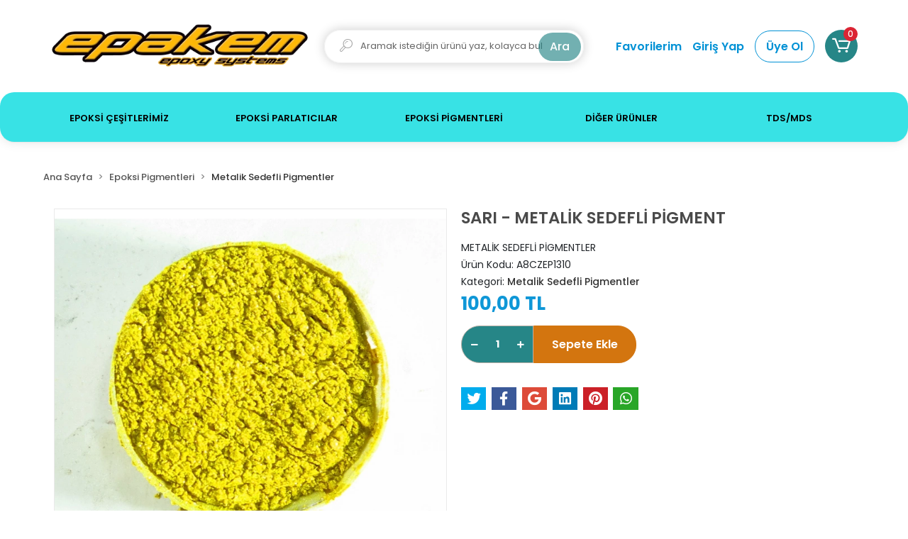

--- FILE ---
content_type: text/html; charset=UTF-8
request_url: https://www.seffafepoksi.com/sari-metalik-sedefli-pigment
body_size: 12598
content:
<!DOCTYPE html><html lang="tr"><head><meta http-equiv="X-UA-Compatible" content="IE=edge" /><meta http-equiv="Content-Type" content="text/html; charset=utf-8"/><meta name='viewport' content='width=device-width, user-scalable=yes'><link rel="preconnect" href="https://percdn.com/"/><link rel="dns-prefetch" href="https://percdn.com/"/><link rel="stylesheet" type="text/css" href="https://www.seffafepoksi.com/template/smart/default/assets/plugins/bootstrap.soft.min.css?v=1661412851" /><link rel="stylesheet" type="text/css" href="https://www.seffafepoksi.com/template/smart/default/assets/style.min.css?v=1769123250" /><title>SARI - METALİK SEDEFLİ PİGMENT</title><meta name="description" content="" /><link href="https://www.seffafepoksi.com/sari-metalik-sedefli-pigment" rel="canonical" /><meta property="og:title" content="SARI - METALİK SEDEFLİ PİGMENT" /><meta property="og:site_name" content="seffafepoksi.com" /><meta property="og:type" content="product" /><meta property="og:url" content="https://www.seffafepoksi.com/sari-metalik-sedefli-pigment" /><meta property="og:keywords" content="" /><meta property="og:description" content="" /><meta property="og:image" content="https://percdn.com/f/925141/cG96YWFtNG0vcUp3ZUdGckg4OG5icmdQYmNFPQ/p/sari-metalik-sedefli-pigment-28876140-sw1200sh1141.png" /><meta property="og:image:width" content="700" /><meta property="og:image:height" content="700" /><link rel="preconnect" href="https://fonts.googleapis.com"><link rel="preconnect" href="https://fonts.gstatic.com" crossorigin><style type="text/css">
        body {
            font-family: 'Poppins', sans-serif;
        }
        :root{
            --body-bg:#ffffff;
            --menu-bg-color: #38e2e5;
            --menu-color: #000000;
            --menu-color-hover: #0091d5;
            --main-color: #0091d5;
            --main-color2: #268687;
            --header-top-color: #000000;
            --header-top-color-hover: #2a73b7;
            --add-cart-list: #ffffff;
            --add-cart-list-hover: #ffffff;
            --add-cart-list-bg: #0091d5;
            --add-cart-list-bg-hover: #2a73b7;
            --buy-now: #fafafa;
            --buy-now-bg: #949494;
            --buy-now-hover: #ffffff;
            --buy-now-bg-hover: #747272;
            --add-cart-detail:#ffffff;
            --add-cart-detail-bg:#d3750f;
            --add-cart-detail-hover:#ffffff;
            --add-cart-detail-bg-hover:#d3750f;
            --complete-payment:#ffffff;
            --complete-payment-bg:#4dc761;
            --complete-payment-hover:#ffffff;
            --complete-payment-bg-hover:#3aa14b;
            --transition-time: .4s ease-out;
        };
        
    </style><div class="op-black-2"></div><link rel="stylesheet" type="text/css" href="https://www.seffafepoksi.com/theme/___hurkus/assets/style.css?v=1735820336" /><style type="text/css">
                            @media(min-width:1240px){
                .container,
                .container-sm,
                .container-md,
                .container-lg,
                .container-xl {
                    max-width: 1200px !important;
                    width: 97%;
                }
            }
            </style><script type="application/ld+json">{"@context":"https:\/\/schema.org","@type":"Website","url":"https:\/\/www.seffafepoksi.com","name":"ŞEFFAF EPOKSİ","potentialAction":{"@type":"SearchAction","target":"https:\/\/www.seffafepoksi.com\/arama?k={search_term_string}","query-input":"required name=search_term_string"}}</script><script type="application/ld+json">{"@context":"https:\/\/schema.org","@type":"Store","name":"ŞEFFAF EPOKSİ","url":"https:\/\/www.seffafepoksi.com","logo":"https:\/\/percdn.com\/f\/925141\/cG96WmFtNG0vcUp3ZUdFOVU1NG5hQT09\/l\/logo-89359548-sw483sh92.webp","image":"https:\/\/percdn.com\/f\/925141\/cG96WmFtNG0vcUp3ZUdFOVU1NG5hQT09\/l\/logo-89359548-sw483sh92.webp","address":""}</script><script type="application/ld+json">{"@context":"https:\/\/schema.org\/","@type":"Product","name":"SARI - METALİK SEDEFLİ PİGMENT","image":["https:\/\/percdn.com\/f\/925141\/cG96WmFtNG0vcUp3ZUdGckg4OG5icmdQYmNFPQ\/p\/sari-metalik-sedefli-pigment-28876140-sw1200sh1141.webp"],"description":"","productId":"128","mpn":"A8CZEP1310","gtin":"","sku":"A8CZEP1310","brand":{"@type":"Brand","name":""},"offers":{"@type":"Offer","priceCurrency":"try","price":"100.00","itemCondition":"https:\/\/schema.org\/NewCondition","availability":"https:\/\/schema.org\/InStock","priceValidUntil":"","seller":{"@type":"Organization","name":"ŞEFFAF EPOKSİ"},"url":"https:\/\/www.seffafepoksi.com\/sari-metalik-sedefli-pigment"}}</script></head><body class="product-body "><section class="pattern-group pattern-group-t-0 pattern-group-p-product "><div class="no-container"><div class="pattern-group-body"><div class="p-g-b-c-wrapper"><div class="p-g-b-c-inner"><div class="p-g-mod p-g-mod-t-28 p-g-mod-header  p-g-mod-trans   "><div class="p-g-mod-body  p-g-mod-body-p-0  "><header class="desktop"><section class="h-center"><div class="container-fluid"><div class="row"><div class="col-md-4"><div class="logo header-area"><a href="https://www.seffafepoksi.com" ><img src="https://percdn.com/f/925141/cG96WmFtNG0vcUp3ZUdFOVU1NG5hQT09/l/logo-89359548-sw483sh92.webp" alt="" /></a></div></div><div class="col-md-4"><div class="header-area"><div class="search"><form action="https://www.seffafepoksi.com/arama" method="get" data-choose-action="redirect" data-smart-product-search-image><div class="input-box"><div class="icon"><i class="coreicon-search-1"></i></div><input type="text" name="k" class="form-control" placeholder="Aramak istediğin ürünü yaz, kolayca bul!"/></div><button type="submit" class="btn btn-orange btn-send"> Ara</button></form></div></div></div><div class="col-md-4"><div class="header-area last"><div class="header-bar"><a class="bar-link bar-favorite" href="https://www.seffafepoksi.com/hesabim/favori-listem" ><span class="name">Favorilerim</span></a><div class="bar-link bar-user"><div class="link"><a href="https://www.seffafepoksi.com/uye-giris"><span class="name">Giriş Yap</span></a><a href="https://www.seffafepoksi.com/uye-ol"><span class="name uye-ol">Üye Ol</span></a></div></div><div class="dropdown header-cart-hover"><a class="bar-link bar-cart" href="https://www.seffafepoksi.com/sepet" id="console-menu-3" role="button"><span class="icon"><i class="coreicon-cart-2"></i><span class="count" data-cart-quantity>0</span></span></a><div class="dropdown-menu" aria-labelledby="console-menu-3"><div class="top-header"><span class="title">
                                                Sepetim 
                                                <span class="count2" data-cart-quantity>0 </span><span class="count2-description">Ürün</span></span></div><div class="products" data-cart-products></div><div class="summary" data-cart-summary></div></div></div></div></div></div></div></div></section><section class="menu"><div class="container"><div class="row"><div class="col-md-12"><div class="mega-menu"><ul class="navbar-nav"><li class="nav-item dropdown"><a class="nav-link dropdown-toggle" href="https://www.seffafepoksi.com/epoksi-cesitlerimiz" id="mega-menu-1" data-parent-id="1" role="button"><span class="under-category">EPOKSİ ÇEŞİTLERİMİZ</span></a><div class="dropdown-menu" aria-labelledby="mega-menu-1"><div class="mega-menu-container"><div class="container-fluid" ><div class="row"><div class="col-md-8"><div class="row h-100"><div class="col"><div class="sub-cat"><a class="sub-title" data-parent-id="1" data-id="10" href="https://www.seffafepoksi.com/ince-dokum-standart">
                                                                                 İnce Döküm Standart
                                                                            </a><ul></ul></div><div class="sub-cat"><a class="sub-title" data-parent-id="1" data-id="13" href="https://www.seffafepoksi.com/kalin-dokum-3cm">
                                                                                 Kalın Döküm 3cm
                                                                            </a><ul></ul></div><div class="sub-cat"><a class="sub-title" data-parent-id="1" data-id="16" href="https://www.seffafepoksi.com/gida-sertifikali-epoksi-1516">
                                                                                 Gıda Sertifikalı Epoksi
                                                                            </a><ul></ul></div><div class="sub-cat"><a class="sub-title" data-parent-id="1" data-id="19" href="https://www.seffafepoksi.com/epoksi-astar">
                                                                                 Epoksi Astar - Nem Bariyeri
                                                                            </a><ul></ul></div></div><div class="col"><div class="sub-cat"><a class="sub-title" data-parent-id="1" data-id="11" href="https://www.seffafepoksi.com/ince-dokum-ekstra-sert">
                                                                                 İnce Döküm Ekstra Sert
                                                                            </a><ul></ul></div><div class="sub-cat"><a class="sub-title" data-parent-id="1" data-id="14" href="https://www.seffafepoksi.com/super-hizli-epoksi-345">
                                                                                 Süper Hızlı Epoksi
                                                                            </a><ul></ul></div><div class="sub-cat"><a class="sub-title" data-parent-id="1" data-id="17" href="https://www.seffafepoksi.com/uv-ile-kurlesen-recine">
                                                                                 UV ile Kürleşen Reçine
                                                                            </a><ul></ul></div><div class="sub-cat"><a class="sub-title" data-parent-id="1" data-id="25" href="https://www.seffafepoksi.com/elastik-led-dokum-recinesi">
                                                                                 Elastik Led Döküm Reçinesi
                                                                            </a><ul></ul></div></div><div class="col"><div class="sub-cat"><a class="sub-title" data-parent-id="1" data-id="12" href="https://www.seffafepoksi.com/kalin-dokum-5cm">
                                                                                 Kalın Döküm 5cm
                                                                            </a><ul></ul></div><div class="sub-cat"><a class="sub-title" data-parent-id="1" data-id="15" href="https://www.seffafepoksi.com/super-kalin-dokum-15cm">
                                                                                 Süper Kalın Döküm 15cm
                                                                            </a><ul></ul></div><div class="sub-cat"><a class="sub-title" data-parent-id="1" data-id="18" href="https://www.seffafepoksi.com/dip-recine">
                                                                                 DİP Art Reçine
                                                                            </a><ul></ul></div><div class="sub-cat"><a class="sub-title" data-parent-id="1" data-id="27" href="https://www.seffafepoksi.com/son-kat-epoksi">
                                                                                 Son Kat Epoksi
                                                                            </a><ul></ul></div></div></div></div><div class="col-md-4"></div></div></div></div></li><li class="nav-item "><a class="nav-link dropdown-toggle" href="https://www.seffafepoksi.com/epoksi-parlaticilar" id="mega-menu-2" data-parent-id="2" role="button"><span class="under-category">EPOKSİ PARLATICILAR</span></a></li><li class="nav-item dropdown"><a class="nav-link dropdown-toggle" href="https://www.seffafepoksi.com/epoksi-pigmentleri" id="mega-menu-3" data-parent-id="3" role="button"><span class="under-category">EPOKSİ PİGMENTLERİ</span></a><div class="dropdown-menu" aria-labelledby="mega-menu-3"><div class="mega-menu-container"><div class="container-fluid" ><div class="row"><div class="col-md-8"><div class="row h-100"><div class="col"><div class="sub-cat"><a class="sub-title" data-parent-id="3" data-id="20" href="https://www.seffafepoksi.com/transparan-renk-pigmentleri">
                                                                                 Transparan Renk Pigmentleri
                                                                            </a><ul></ul></div><div class="sub-cat"><a class="sub-title" data-parent-id="3" data-id="23" href="https://www.seffafepoksi.com/metalik-sedefli-pigmentler-2911">
                                                                                 Metalik Sedefli Pigmentler
                                                                            </a><ul></ul></div></div><div class="col"><div class="sub-cat"><a class="sub-title" data-parent-id="3" data-id="21" href="https://www.seffafepoksi.com/opak-renk-pigmentleri">
                                                                                 Opak Renk Pigmentleri
                                                                            </a><ul></ul></div><div class="sub-cat"><a class="sub-title" data-parent-id="3" data-id="26" href="https://www.seffafepoksi.com/sedef-taslari">
                                                                                 Sedef Taşları
                                                                            </a><ul></ul></div></div><div class="col"><div class="sub-cat"><a class="sub-title" data-parent-id="3" data-id="22" href="https://www.seffafepoksi.com/fosforlar">
                                                                                 Fosforlar
                                                                            </a><ul></ul></div></div></div></div><div class="col-md-4"></div></div></div></div></li><li class="nav-item "><a class="nav-link dropdown-toggle" href="https://www.seffafepoksi.com/diger-urunler" id="mega-menu-8" data-parent-id="8" role="button"><span class="under-category">DİĞER ÜRÜNLER</span></a></li><li class="nav-item "><a class="nav-link dropdown-toggle" href="https://www.seffafepoksi.com/tds/mds" id="mega-menu-9" data-parent-id="9" role="button"><span class="under-category">TDS/MDS</span></a></li></ul></div></div></div></div></section></header><header class="mobile"><div class="op-black"></div><div class="left"><a href="javascript:;" class="icon-group ml-1 btn-sidebar-menu"><i class="fas fa-align-right"></i></a><a href="javascript:;" class="icon-group ml-1 btn-sidebar-menu ml-2"><i class="coreicon-search-1"></i></a></div><div class="center"><div class="logo"><a href="https://www.seffafepoksi.com"><img src="https://percdn.com/f/925141/cG96WmFtNG0vcUp3ZUdFOVU1NG5hQT09/l/mobil-logo-63828425-sw483sh92.webp" alt="" /></a></div></div><div class="right"><a href="https://www.seffafepoksi.com/sepet" class="icon-group mr-3"><i class="coreicon-basket-2"></i><span class="badge" data-cart-quantity>0</span></a><a href="javascript:;" class="icon-group mr-1 btn-sidebar-user"><i class="coreicon-user-5"></i></a></div><div class="clearfix"></div><nav class="sidebar-menu-type-2"><div class="logo-area"><a href="https://www.seffafepoksi.com" ><img src="https://percdn.com/f/925141/cG96WmFtNG0vcUp3ZUdFOVU1NG5hQT09/l/logo-89359548-sw483sh92.webp" alt="" /></a><div class="mobile-menu-close"><i class="fas fa-times"></i></div></div><div class="scrollbar"><section class="mobile-search"><form action="https://www.seffafepoksi.com/arama" method="get"  data-choose-action="redirect" data-smart-mobile-product-search-image ><div class="input-box"><input type="text" name="k" class="form-control" placeholder="Ara.." /></div><button type="submit" class="btn btn-orange btn-send"><div><i class="coreicon-search"></i></div></button></form><div class="clearfix"></div></section><div class="mobil-area-title">
                   TÜM KATEGORİLER
                </div><div class="categories"><ul><li class="sc-1"><a href="javascript:;" class="btn-categories-show" data-id="1"><span class="name float-left">Epoksi Çeşitlerimiz</span><span class="icon float-right"><i class="fas fa-angle-right"></i></span><div class="clearfix"></div></a><ul class="multi categories-list-1"><li class="sc-1-all"><a href="https://www.seffafepoksi.com/epoksi-cesitlerimiz"><span class="name float-left">
                            Tüm
                            Epoksi Çeşitlerimiz</span><div class="clearfix"></div></a></li><li class="sc-10"><a href="https://www.seffafepoksi.com/ince-dokum-standart" data-id="10"><span class="name ">İnce Döküm Standart</span><div class="clearfix"></div></a></li><li class="sc-11"><a href="https://www.seffafepoksi.com/ince-dokum-ekstra-sert" data-id="11"><span class="name ">İnce Döküm Ekstra Sert</span><div class="clearfix"></div></a></li><li class="sc-12"><a href="https://www.seffafepoksi.com/kalin-dokum-5cm" data-id="12"><span class="name ">Kalın Döküm 5cm</span><div class="clearfix"></div></a></li><li class="sc-13"><a href="https://www.seffafepoksi.com/kalin-dokum-3cm" data-id="13"><span class="name ">Kalın Döküm 3cm</span><div class="clearfix"></div></a></li><li class="sc-14"><a href="https://www.seffafepoksi.com/super-hizli-epoksi-345" data-id="14"><span class="name ">Süper Hızlı Epoksi</span><div class="clearfix"></div></a></li><li class="sc-15"><a href="https://www.seffafepoksi.com/super-kalin-dokum-15cm" data-id="15"><span class="name ">Süper Kalın Döküm 15cm</span><div class="clearfix"></div></a></li><li class="sc-16"><a href="https://www.seffafepoksi.com/gida-sertifikali-epoksi-1516" data-id="16"><span class="name ">Gıda Sertifikalı Epoksi</span><div class="clearfix"></div></a></li><li class="sc-17"><a href="https://www.seffafepoksi.com/uv-ile-kurlesen-recine" data-id="17"><span class="name ">UV ile Kürleşen Reçine</span><div class="clearfix"></div></a></li><li class="sc-18"><a href="https://www.seffafepoksi.com/dip-recine" data-id="18"><span class="name ">DİP Art Reçine</span><div class="clearfix"></div></a></li><li class="sc-19"><a href="https://www.seffafepoksi.com/epoksi-astar" data-id="19"><span class="name ">Epoksi Astar - Nem Bariyeri</span><div class="clearfix"></div></a></li><li class="sc-25"><a href="https://www.seffafepoksi.com/elastik-led-dokum-recinesi" data-id="25"><span class="name ">Elastik Led Döküm Reçinesi</span><div class="clearfix"></div></a></li><li class="sc-27"><a href="https://www.seffafepoksi.com/son-kat-epoksi" data-id="27"><span class="name ">Son Kat Epoksi</span><div class="clearfix"></div></a></li></ul></li><li class="sc-2"><a href="https://www.seffafepoksi.com/epoksi-parlaticilar" data-id="2"><span class="name ">Epoksi Parlatıcılar</span><div class="clearfix"></div></a></li><li class="sc-3"><a href="javascript:;" class="btn-categories-show" data-id="3"><span class="name float-left">Epoksi Pigmentleri</span><span class="icon float-right"><i class="fas fa-angle-right"></i></span><div class="clearfix"></div></a><ul class="multi categories-list-3"><li class="sc-3-all"><a href="https://www.seffafepoksi.com/epoksi-pigmentleri"><span class="name float-left">
                            Tüm
                            Epoksi Pigmentleri</span><div class="clearfix"></div></a></li><li class="sc-20"><a href="https://www.seffafepoksi.com/transparan-renk-pigmentleri" data-id="20"><span class="name ">Transparan Renk Pigmentleri</span><div class="clearfix"></div></a></li><li class="sc-21"><a href="https://www.seffafepoksi.com/opak-renk-pigmentleri" data-id="21"><span class="name ">Opak Renk Pigmentleri</span><div class="clearfix"></div></a></li><li class="sc-22"><a href="https://www.seffafepoksi.com/fosforlar" data-id="22"><span class="name ">Fosforlar</span><div class="clearfix"></div></a></li><li class="sc-23"><a href="https://www.seffafepoksi.com/metalik-sedefli-pigmentler-2911" data-id="23"><span class="name ">Metalik Sedefli Pigmentler</span><div class="clearfix"></div></a></li><li class="sc-26"><a href="https://www.seffafepoksi.com/sedef-taslari" data-id="26"><span class="name ">Sedef Taşları</span><div class="clearfix"></div></a></li></ul></li><li class="sc-8"><a href="https://www.seffafepoksi.com/diger-urunler" data-id="8"><span class="name ">DİĞER ÜRÜNLER</span><div class="clearfix"></div></a></li><li class="sc-9"><a href="https://www.seffafepoksi.com/tds/mds" data-id="9"><span class="name ">TDS/MDS</span><div class="clearfix"></div></a></li></ul></div><div class="mobil-area-title">
                    YARDIM MERKEZİ
                </div><div class="mobil-area-2"><div class="short-link border-1"><a href="https://www.seffafepoksi.com/uye-giris"><i class="coreicon-user-3"></i>
                                    Giriş Yap
                                </a></div><div class="short-link border-2"><a href="https://www.seffafepoksi.com/uye-ol"><i class="coreicon-user-4"></i>
                                    Üye Ol
                                </a></div><div class="short-link border-3"><a href="https://www.seffafepoksi.com/siparis-takip"><i class="coreicon-cart"></i>
                                Sipariş Takip
                            </a></div><div class="short-link border-4"><a href="https://www.seffafepoksi.com/sss"><i class="coreicon-note"></i> 
                                S.S.S
                            </a></div></div></div></div></nav><nav class="sidebar-user"><div class="title">
                Hesabım
                <a href="javascript:;" class="btn-sidebar-user btn-close"><i class="fas fa-times-circle"></i></a></div><div class="scrollbar"><div class="login-menu"><a href="https://www.seffafepoksi.com/uye-giris"><i class="coreicon-user-5"></i> Giriş Yap</a><a href="https://www.seffafepoksi.com/uye-ol"><i class="coreicon-user-5"></i> Üye Ol</a><a href="https://www.seffafepoksi.com/uye-giris?sayfa=sifre"><i class="coreicon-user-5"></i>Şifremi Unuttum</a></div><div class="title-alt">
                    Müşteri Hizmetleri
                </div><div class="footer-links"><ul><li><a href="javascript:;"><i class="coreicon-megaphone mr-2"></i>
                                +90 (542) 436 1100, +90 (216) 441 5251
                            </a></li><li><a href="/cdn-cgi/l/email-protection#9cf5f2faf3dcf9ecfdf7f9f1b2fff3f1"><i class="coreicon-envelope-1 mr-2"></i><span>
                                    <span class="__cf_email__" data-cfemail="8fe6e1e9e0cfeaffeee4eae2a1ece0e2">[email&#160;protected]</span>
                                </span></a></li></ul></div><div class="title-alt">
                    Diğer
                </div><div class="footer-links"><ul><li><a href="https://www.seffafepoksi.com/hakkimizda">
                                    Hakkımızda
                                </a></li><li><a href="https://www.seffafepoksi.com/gizlilik-sozlesmesi">
                                    Gizlilik Şartları
                                </a></li><li><a href="https://www.seffafepoksi.com/kullanici-sozlesmesi">
                                    Kargo İade Şartları
                                </a></li><li><a href="https://www.seffafepoksi.com/iletisim">
                                    İletişim
                                </a></li><li><a href="https://www.seffafepoksi.com/tds-mds">
                                    TDS / MDS
                                </a></li><li><a href="https://www.seffafepoksi.com/sss">
                                    Sıkça Sorulan Sorular
                                </a></li><li><a href="https://www.seffafepoksi.com/siparis-takip">
                                    Sipariş Takip
                                </a></li><li><a href="https://www.seffafepoksi.com/havale-bildirimleri">
                                    Havale Bildirimleri
                                </a></li></ul></div></div></nav></header><div class="mobile-header-space"></div></div></div></div></div></div></div></section><section class="pattern-group pattern-group-t-0 pattern-group-p-product "><div class="container-fluid"><div class="pattern-group-body"><div class="row"><div class="col-list col-0 d-none col-sm-0 d-sm-none col-md-12 d-md-block col-lg-12 d-lg-block col-xl-12 d-xl-block p-g-b-c-0"><div class="p-g-b-c-wrapper"><div class="p-g-b-c-inner"><div class="p-g-mod p-g-mod-t-27 p-g-mod-breadcrumb  p-g-mod-trans   "><div class="p-g-mod-body  p-g-mod-body-p-0  "><nav aria-label="breadcrumb" class="breadcrumb-wrapper"><ol class="breadcrumb" itemscope itemtype="http://schema.org/BreadcrumbList"><li class="breadcrumb-item" itemprop="itemListElement" itemscope itemtype="http://schema.org/ListItem"><a itemprop="item" href="https://www.seffafepoksi.com"><span itemprop='name'>Ana Sayfa</span><meta itemprop="position" content="1" /></a></li><li class="breadcrumb-item" itemprop="itemListElement" itemscope itemtype="http://schema.org/ListItem"><a itemprop="item" href="https://www.seffafepoksi.com/epoksi-pigmentleri"><span itemprop='name'>Epoksi Pigmentleri</span><meta itemprop="position" content="2" /></a></li><li class="breadcrumb-item" itemprop="itemListElement" itemscope itemtype="http://schema.org/ListItem"><a itemprop="item" href="https://www.seffafepoksi.com/metalik-sedefli-pigmentler-2911"><span itemprop='name'>Metalik Sedefli Pigmentler</span><meta itemprop="position" content="3" /></a></li></ol></nav></div></div></div></div></div></div></div></div></section><section class="pattern-group pattern-group-t-0 pattern-group-p-product "><div class="container-fluid"><div class="pattern-group-body"><div class="row"><div class="col-list col-12 d-block col-sm-12 d-sm-block col-md-12 d-md-block col-lg-12 d-lg-block col-xl-12 d-xl-block p-g-b-c-0"><div class="p-g-b-c-wrapper"><div class="p-g-b-c-inner"><div class="p-g-mod p-g-mod-t-13 p-g-mod-base-content   "><div class="p-g-mod-body  "><div class="product-profile-1" data-product-id="128"><div class="row"><div class="col-lg-6"><div id="product-profile-carousel-128" class="carousel slide ppc-ctype-1" data-ride="carousel"><div class="carousel-outer"><div class="carousel-inner"><div class="carousel-item active"><a href="https://percdn.com/f/925141/cG96WmFtNG0vcUp3SzJGdEg4MXZKZWxESUE9PQ/p/sari-metalik-sedefli-pigment-28876140-sw1200sh1141.webp" data-fancybox="images" data-caption="SARI - METALİK SEDEFLİ PİGMENT"><img class="img-auto lazy-load " data-src="https://percdn.com/f/925141/cG96WmFtNG0vcUp3ZUdGckg4OG5icmdQYmNFPQ/p/sari-metalik-sedefli-pigment-28876140-sw1200sh1141.webp" alt="SARI - METALİK SEDEFLİ PİGMENT"  src="[data-uri]"></a></div></div></div><ol class="carousel-indicators"><li data-target="#product-profile-carousel-128" 
                    data-slide-to="0" class="active"><img class="img-auto lazy-load d-block w-100" data-src="https://percdn.com/f/925141/cG96WmFtNG0vcUp3ZUdGdEg4OG5hTGdQYmNFPQ/p/sari-metalik-sedefli-pigment-28876140-sw1200sh1141.webp" alt="SARI - METALİK SEDEFLİ PİGMENT"  src="[data-uri]"></li></ol></div></div><div class="col-lg-6"><h1 class="title">
                                        SARI - METALİK SEDEFLİ PİGMENT</h1><ul class="product-profile-info"><li><div class="product-short-desc">
                                METALİK SEDEFLİ PİGMENTLER
                            </div></li><li>
                            Ürün Kodu: <span class="value">A8CZEP1310</span></li><li>
                            Kategori: 
                            <a href="https://www.seffafepoksi.com/metalik-sedefli-pigmentler-2911" title="Metalik Sedefli Pigmentler"><span class="value">Metalik Sedefli Pigmentler</span></a></li><li><div class="product-price-group"><div class="prices"><div class="sale-price sale-variant-price ">
                                    100,00 TL
                                </div></div></div></li></ul><div class="product-buttons"><div class="product-quantity"><a href="javascript:;" class="btn btn-minus"
                                    onclick="productQuantityBox(
                                        'decrement',
                                        'div[data-product-id=\'128\'] .product-quantity'
                                    )"><i class="fas fa-minus"></i></a><input class="form-control" name="quantity"  data-quantity-type="1" value="1"
                                    onkeypress="return productQuantityBox(
                                        'change',
                                        'div[data-product-id=\'128\'] .product-quantity',
                                        event
                                    )"/><a href="javascript:;" class="btn btn-plus"
                                    onclick="productQuantityBox(
                                        'increment',
                                        'div[data-product-id=\'128\'] .product-quantity'
                                    )"><i class="fas fa-plus"></i></a></div><button class="btn btn-cart btn-color-1" 
                            onclick="addCart(
                                    128, 
                                    'product', 
                                    {
                                                                                quantity: $('div[data-product-id=\'128\'] input[name=quantity]').val(),
                                    }
                                )">
                            Sepete Ekle
                        </button></div><div class="product-badges"></div><div class="social-share-special"></div></div></div></div></div></div></div></div></div></div></div></div></section><section class="pattern-group pattern-group-t-0 pattern-group-p-product "><div class="container-fluid"><div class="pattern-group-body"><div class="row"><div class="col-list col-12 d-block col-sm-12 d-sm-block col-md-12 d-md-block col-lg-12 d-lg-block col-xl-12 d-xl-block p-g-b-c-0"><div class="p-g-b-c-wrapper"><div class="p-g-b-c-inner"><div class="p-g-mod p-g-mod-t-74 p-g-mod-base-content   "><div class="p-g-mod-body  p-g-mod-body-p-0  "><div class="product-customer-actions"><div class="action recommend"><a href="javascript:;" class="button"
               onclick="visitorProductRecommend(128)"><i class="far fa-envelope"></i><span>Tavsiye Et</span></a></div><div class="action comment"><a href="javascript:;" class="button"
               data-toggle="tooltip" data-placement="bottom" title="Ürünle ilgili görüşlerini yaz"
               onclick="userProductComment(128)"><i class="far fa-comment-dots"></i><span>Yorum Yaz</span></a></div><div class="action compare"><a href="javascript:;" class="button"
               data-toggle="tooltip" data-placement="bottom" title="Karşılaştırma listenize ekleyin"
               onclick="preCompareList(128)"><i class="fas fa-exchange-alt"></i><span>Karşılaştır</span><span data-compare-list-count></span></a></div><div class="action price-alert"><a href="javascript:;" class="button"
               data-toggle="tooltip" data-placement="bottom" title="Fiyat değişiklikliklerinde e-posta bilgilendirileceksiniz"
               onclick="userProductPriceAlert(128)"><i class="fas fa-tags"></i><span>Fiyat Alarmı</span></a></div><div class="action quantity-alert d-none" data-user-product-quantity-alert="128"><a href="javascript:;"
               data-toggle="tooltip" data-placement="bottom"
               title="Ürün stoklara girdiğinde e-posta bilgilendirileceksiniz"
               class="button"
               onclick="userProductQuantityAlert(128, 'add')"><i class="far fa-bell"></i><span>Gelince Haber Ver</span></a></div><div class="action phone-request"><a href="javascript:;" class="button"
               data-toggle="tooltip" data-placement="bottom" title="Telefonla sipariş talebi"
               onclick="phoneOrderRequest(128)"><i class="fas fa-phone-alt"></i><span>Telefonla Sipariş</span></a></div><div class="action product-suggestion"><a href="javascript:;" class="button"
               data-toggle="tooltip" data-placement="bottom" title="Ürün ile ilgili önerilerde bulunabilirsiniz"
               onclick="productSuggestion(128)"><i class="far fa-flag"></i><span>Ürün Önerileri</span></a></div></div></div></div></div></div></div></div></div></div></section><section class="pattern-group pattern-group-t-1 pattern-group-p-product product-details-tab-product-details-tab-colorful"><div class="container-fluid"><div class="pattern-group-body"><div class="p-g-tab-wrapper p-g-tab-direction-0"><div class="p-g-t-nav"><ul class="nav" role="tablist"><li class="nav-item" role="presentation"><a class="nav-link  active "                                                 id="p-g-nav-412-0-tab" data-toggle="pill" href="#p-g-nav-412-0"
                                                role="tab" aria-controls="p-g-nav-412-0" aria-selected="true"><span>Ürün Açıklaması</span></a></li><li class="nav-item" role="presentation"><a class="nav-link "                                                 id="p-g-nav-412-1-tab" data-toggle="pill" href="#p-g-nav-412-1"
                                                role="tab" aria-controls="p-g-nav-412-1" aria-selected="true"><span>Garanti ve Teslimat</span></a></li><li class="nav-item" role="presentation"><a class="nav-link " onclick="loadPatternGroupCol('p-g-nav-412-2', '412', '2')"                                                id="p-g-nav-412-2-tab" data-toggle="pill" href="#p-g-nav-412-2"
                                                role="tab" aria-controls="p-g-nav-412-2" aria-selected="true"><span>Taksit Seçenekleri</span></a></li><li class="nav-item" role="presentation"><a class="nav-link " onclick="loadPatternGroupCol('p-g-nav-412-3', '412', '3')"                                                id="p-g-nav-412-3-tab" data-toggle="pill" href="#p-g-nav-412-3"
                                                role="tab" aria-controls="p-g-nav-412-3" aria-selected="true"><span>Yorumlar</span></a></li></ul></div><div class="tab-content"><div class="tab-pane show active  p-g-b-c-0" id="p-g-nav-412-0" role="tabpanel" aria-labelledby="p-g-nav-412-0-tab"><div class="p-g-b-c-wrapper"><div class="p-g-b-c-inner" ><div class="p-g-mod p-g-mod-t-48 p-g-mod-product-det   "><div class="p-g-mod-body  "><div class="raw-content"><p>SEDEFLİ METALİK TOZ PİGMENT : Epoksiye karıştırılarak Metalik g&ouml;r&uuml;n&uuml;m elde edilir.Epoksiye &ccedil;ok kolay karışır .<br />
Max. % 10 karıştırmak Yeterlidir. Jelleşme başladığında son bir defa karıştılarak desen verilir. 50 Gramlık ambalajda satılır. Toz kıvamındadır. 24 Adet renk mevcuttur.</p></div></div></div></div></div></div><div class="tab-pane p-g-b-c-1" id="p-g-nav-412-1" role="tabpanel" aria-labelledby="p-g-nav-412-1-tab"><div class="p-g-b-c-wrapper"><div class="p-g-b-c-inner" ><div class="p-g-mod p-g-mod-t-49 p-g-mod-product-det   "><div class="p-g-mod-body  "><div class="raw-content"><div>TESLİMAT</div><div>&nbsp;</div>
&Uuml;r&uuml;n&uuml; sipariş verdiğiniz g&uuml;n saat 16:00 ve &ouml;ncesi ise siparişiniz aynı g&uuml;n kargoya verilir.Ve ertesi g&uuml;n teslim edilir.<br /><br />
Eğer kargoyu saat 16:00`den sonra verdiyseniz &uuml;r&uuml;n&uuml;n&uuml;z&uuml;n stoklarda olması durumunda ertesi g&uuml;n kargolama yapılmaktadır.<br />
&nbsp;
    </div></div></div></div></div></div><div class="tab-pane p-g-b-c-2" id="p-g-nav-412-2" role="tabpanel" aria-labelledby="p-g-nav-412-2-tab"><div class="p-g-b-c-wrapper"><div class="p-g-b-c-inner" data-pattern-key="p-g-nav-412-2" data-pattern-loaded="false"></div></div></div><div class="tab-pane p-g-b-c-3" id="p-g-nav-412-3" role="tabpanel" aria-labelledby="p-g-nav-412-3-tab"><div class="p-g-b-c-wrapper"><div class="p-g-b-c-inner" data-pattern-key="p-g-nav-412-3" data-pattern-loaded="false"></div></div></div></div></div></div></div></section><section class="pattern-group pattern-group-t-0 pattern-group-p-product "><div class="container-fluid"><div class="pattern-group-body"><div class="row"><div class="col-list col-12 d-block col-sm-12 d-sm-block col-md-12 d-md-block col-lg-12 d-lg-block col-xl-12 d-xl-block p-g-b-c-0"><div class="p-g-b-c-wrapper"><div class="p-g-b-c-inner"><div class="p-g-mod p-g-mod-t-57 p-g-mod-showcase   "><div class="p-g-mod-header  p-g-mod-header-p-0 "><div class="p-g-m-h-info"><div class="p-g-m-h-i-title">
                            Benzer Ürünler
                        </div></div></div><div class="p-g-mod-body  p-g-mod-body-p-0  "><div class="owl-wrapper"><div class="owl-carousel custom-module-code-594"><div class="owl-carousel-item"><div class="card-product"><div class="card-product-inner"><div class="image-wrapper"><a href="https://www.seffafepoksi.com/siyah-metalik-sedefli-pigment" class="c-p-i-link" title="SİYAH - METALİK SEDEFLİ PİGMENT"><div class="image"><img class="img-auto lazy-load " data-src="https://percdn.com/f/925141/cG96WmFtNG0vcUp3ZUdGdUg4OG5hN2dQYmNFPQ/p/siyah-metalik-sedefli-pigment-37823840-sw1200sh1159.webp" alt="SİYAH - METALİK SEDEFLİ PİGMENT"  src="[data-uri]"></div></a></div><a href="https://www.seffafepoksi.com/siyah-metalik-sedefli-pigment" class="c-p-i-link" title="SİYAH - METALİK SEDEFLİ PİGMENT"><div class="card-product-content"><div class="title">
                    SİYAH - METALİK SEDEFLİ PİGMENT
                </div></div></a><div class="price-group"><div class="prices"><div class="sale-price ">100,00 TL</div></div><div class="buttons"><a href="javascript:;" onclick="addCart(133, 'card')"
                               class="btn btn-cart "><i class="coreicon-cart-2 mr-0"></i></a></div></div></div></div></div><div class="owl-carousel-item"><div class="card-product"><div class="card-product-inner"><div class="image-wrapper"><a href="https://www.seffafepoksi.com/bronz-metalik-sedefli-pigment" class="c-p-i-link" title="BRONZ - METALİK SEDEFLİ PİGMENT"><div class="image"><img class="img-auto lazy-load " data-src="https://percdn.com/f/925141/cG96WmFtNG0vcUp3ZUdGdUg4OG5hN2dQYmNFPQ/p/bronz-metalik-sedefli-pigment-72593942-sw1200sh1250.webp" alt="BRONZ - METALİK SEDEFLİ PİGMENT"  src="[data-uri]"></div></a></div><a href="https://www.seffafepoksi.com/bronz-metalik-sedefli-pigment" class="c-p-i-link" title="BRONZ - METALİK SEDEFLİ PİGMENT"><div class="card-product-content"><div class="title">
                    BRONZ - METALİK SEDEFLİ PİGMENT
                </div></div></a><div class="price-group"><div class="prices"><div class="sale-price ">100,00 TL</div></div><div class="buttons"><a href="javascript:;" onclick="addCart(132, 'card')"
                               class="btn btn-cart "><i class="coreicon-cart-2 mr-0"></i></a></div></div></div></div></div><div class="owl-carousel-item"><div class="card-product"><div class="card-product-inner"><div class="image-wrapper"><a href="https://www.seffafepoksi.com/inci-beyaz-metalik-sedefli-pigment" class="c-p-i-link" title="İNCİ BEYAZ - METALİK SEDEFLİ PİGMENT"><div class="image"><img class="img-auto lazy-load " data-src="https://percdn.com/f/925141/cG96WmFtNG0vcUp3ZUdGdUg4OG5hN2dQYmNFPQ/p/inci-beyaz-metalik-sedefli-pigment-24805736-sw2000sh1950.webp" alt="İNCİ BEYAZ - METALİK SEDEFLİ PİGMENT"  src="[data-uri]"></div></a></div><a href="https://www.seffafepoksi.com/inci-beyaz-metalik-sedefli-pigment" class="c-p-i-link" title="İNCİ BEYAZ - METALİK SEDEFLİ PİGMENT"><div class="card-product-content"><div class="title">
                    İNCİ BEYAZ - METALİK SEDEFLİ PİGMENT
                </div></div></a><div class="price-group"><div class="prices"><div class="sale-price ">100,00 TL</div></div><div class="buttons"><a href="javascript:;" onclick="addCart(131, 'card')"
                               class="btn btn-cart "><i class="coreicon-cart-2 mr-0"></i></a></div></div></div></div></div><div class="owl-carousel-item"><div class="card-product"><div class="card-product-inner"><div class="image-wrapper"><a href="https://www.seffafepoksi.com/bakir-kirmizi-metalik-sedefli-pigment" class="c-p-i-link" title="BAKIR KIRMIZI - METALİK SEDEFLİ PİGMENT"><div class="image"><img class="img-auto lazy-load " data-src="https://percdn.com/f/925141/cG96WmFtNG0vcUp3ZUdGdUg4OG5hN2dQYmNFPQ/p/bakir-kirmizi-metalik-sedefli-pigment-96416115-sw1200sh1134.webp" alt="BAKIR KIRMIZI - METALİK SEDEFLİ PİGMENT"  src="[data-uri]"></div></a></div><a href="https://www.seffafepoksi.com/bakir-kirmizi-metalik-sedefli-pigment" class="c-p-i-link" title="BAKIR KIRMIZI - METALİK SEDEFLİ PİGMENT"><div class="card-product-content"><div class="title">
                    BAKIR KIRMIZI - METALİK SEDEFLİ PİGMENT
                </div></div></a><div class="price-group"><div class="prices"><div class="sale-price ">100,00 TL</div></div><div class="buttons"><a href="javascript:;" onclick="addCart(130, 'card')"
                               class="btn btn-cart "><i class="coreicon-cart-2 mr-0"></i></a></div></div></div></div></div><div class="owl-carousel-item"><div class="card-product"><div class="card-product-inner"><div class="image-wrapper"><a href="https://www.seffafepoksi.com/kahverengi-metalik-sedefli-pigment" class="c-p-i-link" title="KAHVERENGİ - METALİK SEDEFLİ PİGMENT"><div class="image"><img class="img-auto lazy-load " data-src="https://percdn.com/f/925141/cG96WmFtNG0vcUp3ZUdGdUg4OG5hN2dQYmNFPQ/p/kahverengi-metalik-sedefli-pigment-95106833-sw1200sh1141.webp" alt="KAHVERENGİ - METALİK SEDEFLİ PİGMENT"  src="[data-uri]"></div></a></div><a href="https://www.seffafepoksi.com/kahverengi-metalik-sedefli-pigment" class="c-p-i-link" title="KAHVERENGİ - METALİK SEDEFLİ PİGMENT"><div class="card-product-content"><div class="title">
                    KAHVERENGİ - METALİK SEDEFLİ PİGMENT
                </div></div></a><div class="price-group"><div class="prices"><div class="sale-price ">100,00 TL</div></div><div class="buttons"><a href="javascript:;" onclick="addCart(129, 'card')"
                               class="btn btn-cart "><i class="coreicon-cart-2 mr-0"></i></a></div></div></div></div></div><div class="owl-carousel-item"><div class="card-product"><div class="card-product-inner"><div class="image-wrapper"><a href="https://www.seffafepoksi.com/gumus-metalik-sedefli-pigment" class="c-p-i-link" title="GÜMÜŞ - METALİK SEDEFLİ PİGMENT"><div class="image"><img class="img-auto lazy-load " data-src="https://percdn.com/f/925141/cG96WmFtNG0vcUp3ZUdGdUg4OG5hN2dQYmNFPQ/p/gumus-metalik-sedefli-pigment-9376239-sw1200sh1145.webp" alt="GÜMÜŞ - METALİK SEDEFLİ PİGMENT"  src="[data-uri]"></div></a></div><a href="https://www.seffafepoksi.com/gumus-metalik-sedefli-pigment" class="c-p-i-link" title="GÜMÜŞ - METALİK SEDEFLİ PİGMENT"><div class="card-product-content"><div class="title">
                    GÜMÜŞ - METALİK SEDEFLİ PİGMENT
                </div></div></a><div class="price-group"><div class="prices"><div class="sale-price ">100,00 TL</div></div><div class="buttons"><a href="javascript:;" onclick="addCart(127, 'card')"
                               class="btn btn-cart "><i class="coreicon-cart-2 mr-0"></i></a></div></div></div></div></div><div class="owl-carousel-item"><div class="card-product"><div class="card-product-inner"><div class="image-wrapper"><a href="https://www.seffafepoksi.com/bakir-metalik-sedefli-pigment" class="c-p-i-link" title="BAKIR - METALİK SEDEFLİ PİGMENT"><div class="image"><img class="img-auto lazy-load " data-src="https://percdn.com/f/925141/cG96WmFtNG0vcUp3ZUdGdUg4OG5hN2dQYmNFPQ/p/bakir-metalik-sedefli-pigment-63198836-sw1200sh1139.webp" alt="BAKIR - METALİK SEDEFLİ PİGMENT"  src="[data-uri]"></div></a></div><a href="https://www.seffafepoksi.com/bakir-metalik-sedefli-pigment" class="c-p-i-link" title="BAKIR - METALİK SEDEFLİ PİGMENT"><div class="card-product-content"><div class="title">
                    BAKIR - METALİK SEDEFLİ PİGMENT
                </div></div></a><div class="price-group"><div class="prices"><div class="sale-price ">100,00 TL</div></div><div class="buttons"><a href="javascript:;" onclick="addCart(126, 'card')"
                               class="btn btn-cart "><i class="coreicon-cart-2 mr-0"></i></a></div></div></div></div></div><div class="owl-carousel-item"><div class="card-product"><div class="card-product-inner"><div class="image-wrapper"><a href="https://www.seffafepoksi.com/turuncu-metalik-sedefli-pigment" class="c-p-i-link" title="TURUNCU - METALİK SEDEFLİ PİGMENT"><div class="image"><img class="img-auto lazy-load " data-src="https://percdn.com/f/925141/cG96WmFtNG0vcUp3ZUdGdUg4OG5hN2dQYmNFPQ/p/turuncu-metalik-sedefli-pigment-44673120-sw1200sh1200.webp" alt="TURUNCU - METALİK SEDEFLİ PİGMENT"  src="[data-uri]"></div></a></div><a href="https://www.seffafepoksi.com/turuncu-metalik-sedefli-pigment" class="c-p-i-link" title="TURUNCU - METALİK SEDEFLİ PİGMENT"><div class="card-product-content"><div class="title">
                    TURUNCU - METALİK SEDEFLİ PİGMENT
                </div></div></a><div class="price-group"><div class="prices"><div class="sale-price ">100,00 TL</div></div><div class="buttons"><a href="javascript:;" onclick="addCart(125, 'card')"
                               class="btn btn-cart "><i class="coreicon-cart-2 mr-0"></i></a></div></div></div></div></div><div class="owl-carousel-item"><div class="card-product"><div class="card-product-inner"><div class="image-wrapper"><a href="https://www.seffafepoksi.com/lacivert-metalik-sedefli-pigment" class="c-p-i-link" title="LACİVERT - METALİK SEDEFLİ PİGMENT"><div class="image"><img class="img-auto lazy-load " data-src="https://percdn.com/f/925141/cG96WmFtNG0vcUp3ZUdGdUg4OG5hN2dQYmNFPQ/p/lacivert-metalik-sedefli-pigment-62220193-sw1200sh1186.webp" alt="LACİVERT - METALİK SEDEFLİ PİGMENT"  src="[data-uri]"></div></a></div><a href="https://www.seffafepoksi.com/lacivert-metalik-sedefli-pigment" class="c-p-i-link" title="LACİVERT - METALİK SEDEFLİ PİGMENT"><div class="card-product-content"><div class="title">
                    LACİVERT - METALİK SEDEFLİ PİGMENT
                </div></div></a><div class="price-group"><div class="prices"><div class="sale-price ">100,00 TL</div></div><div class="buttons"><a href="javascript:;" onclick="addCart(124, 'card')"
                               class="btn btn-cart "><i class="coreicon-cart-2 mr-0"></i></a></div></div></div></div></div><div class="owl-carousel-item"><div class="card-product"><div class="card-product-inner"><div class="image-wrapper"><a href="https://www.seffafepoksi.com/kirmizi-metalik-sedefli-pigment" class="c-p-i-link" title="KIRMIZI - METALİK SEDEFLİ PİGMENT"><div class="image"><img class="img-auto lazy-load " data-src="https://percdn.com/f/925141/cG96WmFtNG0vcUp3ZUdGdUg4OG5hN2dQYmNFPQ/p/kirmizi-metalik-sedefli-pigment-86255999-sw1200sh1173.webp" alt="KIRMIZI - METALİK SEDEFLİ PİGMENT"  src="[data-uri]"></div></a></div><a href="https://www.seffafepoksi.com/kirmizi-metalik-sedefli-pigment" class="c-p-i-link" title="KIRMIZI - METALİK SEDEFLİ PİGMENT"><div class="card-product-content"><div class="title">
                    KIRMIZI - METALİK SEDEFLİ PİGMENT
                </div></div></a><div class="price-group"><div class="prices"><div class="sale-price ">100,00 TL</div></div><div class="buttons"><a href="javascript:;" onclick="addCart(123, 'card')"
                               class="btn btn-cart "><i class="coreicon-cart-2 mr-0"></i></a></div></div></div></div></div><div class="owl-carousel-item"><div class="card-product"><div class="card-product-inner"><div class="image-wrapper"><a href="https://www.seffafepoksi.com/altin-sarisi-metalik-sedefli-pigment" class="c-p-i-link" title="ALTIN SARISI - METALİK SEDEFLİ PİGMENT"><div class="image"><img class="img-auto lazy-load " data-src="https://percdn.com/f/925141/cG96WmFtNG0vcUp3ZUdGdUg4OG5hN2dQYmNFPQ/p/altin-sarisi-metalik-sedefli-pigment-15472314-sw1200sh1195.webp" alt="ALTIN SARISI - METALİK SEDEFLİ PİGMENT"  src="[data-uri]"></div></a></div><a href="https://www.seffafepoksi.com/altin-sarisi-metalik-sedefli-pigment" class="c-p-i-link" title="ALTIN SARISI - METALİK SEDEFLİ PİGMENT"><div class="card-product-content"><div class="title">
                    ALTIN SARISI - METALİK SEDEFLİ PİGMENT
                </div></div></a><div class="price-group"><div class="prices"><div class="sale-price ">100,00 TL</div></div><div class="buttons"><a href="javascript:;" onclick="addCart(122, 'card')"
                               class="btn btn-cart "><i class="coreicon-cart-2 mr-0"></i></a></div></div></div></div></div><div class="owl-carousel-item"><div class="card-product"><div class="card-product-inner"><div class="image-wrapper"><a href="https://www.seffafepoksi.com/mor-metalik-sedefli-pigment" class="c-p-i-link" title="MOR - METALİK SEDEFLİ PİGMENT"><div class="image"><img class="img-auto lazy-load " data-src="https://percdn.com/f/925141/cG96WmFtNG0vcUp3ZUdGdUg4OG5hN2dQYmNFPQ/p/mor-metalik-sedefli-pigment-39574281-sw1200sh1279.webp" alt="MOR - METALİK SEDEFLİ PİGMENT"  src="[data-uri]"></div></a></div><a href="https://www.seffafepoksi.com/mor-metalik-sedefli-pigment" class="c-p-i-link" title="MOR - METALİK SEDEFLİ PİGMENT"><div class="card-product-content"><div class="title">
                    MOR - METALİK SEDEFLİ PİGMENT
                </div></div></a><div class="price-group"><div class="prices"><div class="sale-price ">100,00 TL</div></div><div class="buttons"><a href="javascript:;" onclick="addCart(121, 'card')"
                               class="btn btn-cart "><i class="coreicon-cart-2 mr-0"></i></a></div></div></div></div></div><div class="owl-carousel-item"><div class="card-product"><div class="card-product-inner"><div class="image-wrapper"><a href="https://www.seffafepoksi.com/nar-cicegi-metalik-sedefli-pigment" class="c-p-i-link" title="NAR ÇİÇEĞİ - METALİK SEDEFLİ PİGMENT"><div class="image"><img class="img-auto lazy-load " data-src="https://percdn.com/f/925141/cG96WmFtNG0vcUp3ZUdGdUg4OG5hN2dQYmNFPQ/p/beyaz-metalik-sedefli-pigment-5089577-sw1200sh1187.webp" alt="NAR ÇİÇEĞİ - METALİK SEDEFLİ PİGMENT"  src="[data-uri]"></div></a></div><a href="https://www.seffafepoksi.com/nar-cicegi-metalik-sedefli-pigment" class="c-p-i-link" title="NAR ÇİÇEĞİ - METALİK SEDEFLİ PİGMENT"><div class="card-product-content"><div class="title">
                    NAR ÇİÇEĞİ - METALİK SEDEFLİ PİGMENT
                </div></div></a><div class="price-group"><div class="prices"><div class="sale-price ">100,00 TL</div></div><div class="buttons"><a href="javascript:;" onclick="addCart(120, 'card')"
                               class="btn btn-cart "><i class="coreicon-cart-2 mr-0"></i></a></div></div></div></div></div><div class="owl-carousel-item"><div class="card-product"><div class="card-product-inner"><div class="image-wrapper"><a href="https://www.seffafepoksi.com/beyaz-metalik-sedefli-pigment" class="c-p-i-link" title="BEYAZ - METALİK SEDEFLİ PİGMENT 100 GR"><div class="image"><img class="img-auto lazy-load " data-src="https://percdn.com/f/925141/cG96WmFtNG0vcUp3ZUdGdUg4OG5hN2dQYmNFPQ/p/beyaz-metalik-sedefli-pigment-74716532-sw2000sh1882.webp" alt="BEYAZ - METALİK SEDEFLİ PİGMENT 100 GR"  src="[data-uri]"></div></a></div><a href="https://www.seffafepoksi.com/beyaz-metalik-sedefli-pigment" class="c-p-i-link" title="BEYAZ - METALİK SEDEFLİ PİGMENT 100 GR"><div class="card-product-content"><div class="title">
                    BEYAZ - METALİK SEDEFLİ PİGMENT 100 GR
                </div></div></a><div class="price-group"><div class="prices"><div class="sale-price ">100,00 TL</div></div><div class="buttons"><a href="javascript:;" onclick="addCart(119, 'card')"
                               class="btn btn-cart "><i class="coreicon-cart-2 mr-0"></i></a></div></div></div></div></div><div class="owl-carousel-item"><div class="card-product"><div class="card-product-inner"><div class="image-wrapper"><a href="https://www.seffafepoksi.com/turkuaz-metalik-sedefli-pigment" class="c-p-i-link" title="TURKUAZ - METALİK SEDEFLİ PİGMENT"><div class="image"><img class="img-auto lazy-load " data-src="https://percdn.com/f/925141/cG96WmFtNG0vcUp3ZUdGdUg4OG5hN2dQYmNFPQ/p/turkuaz-metalik-sedefli-pigment-10174961-sw2000sh1967.webp" alt="TURKUAZ - METALİK SEDEFLİ PİGMENT"  src="[data-uri]"></div></a></div><a href="https://www.seffafepoksi.com/turkuaz-metalik-sedefli-pigment" class="c-p-i-link" title="TURKUAZ - METALİK SEDEFLİ PİGMENT"><div class="card-product-content"><div class="title">
                    TURKUAZ - METALİK SEDEFLİ PİGMENT
                </div></div></a><div class="price-group"><div class="prices"><div class="sale-price ">100,00 TL</div></div><div class="buttons"><a href="javascript:;" onclick="addCart(118, 'card')"
                               class="btn btn-cart "><i class="coreicon-cart-2 mr-0"></i></a></div></div></div></div></div><div class="owl-carousel-item"><div class="card-product"><div class="card-product-inner"><div class="image-wrapper"><a href="https://www.seffafepoksi.com/civit-mavisi-metalik-sedefli-pigment" class="c-p-i-link" title="ÇİVİT MAVİSİ - METALİK SEDEFLİ PİGMENT"><div class="image"><img class="img-auto lazy-load " data-src="https://percdn.com/f/925141/cG96WmFtNG0vcUp3ZUdGdUg4OG5hN2dQYmNFPQ/p/civit-mavisi-metalik-sedefli-pigment-2637710-sw2000sh1955.webp" alt="ÇİVİT MAVİSİ - METALİK SEDEFLİ PİGMENT"  src="[data-uri]"></div></a></div><a href="https://www.seffafepoksi.com/civit-mavisi-metalik-sedefli-pigment" class="c-p-i-link" title="ÇİVİT MAVİSİ - METALİK SEDEFLİ PİGMENT"><div class="card-product-content"><div class="title">
                    ÇİVİT MAVİSİ - METALİK SEDEFLİ PİGMENT
                </div></div></a><div class="price-group"><div class="prices"><div class="sale-price ">100,00 TL</div></div><div class="buttons"><a href="javascript:;" onclick="addCart(117, 'card')"
                               class="btn btn-cart "><i class="coreicon-cart-2 mr-0"></i></a></div></div></div></div></div><div class="owl-carousel-item"><div class="card-product"><div class="card-product-inner"><div class="image-wrapper"><a href="https://www.seffafepoksi.com/su-yesili-metalik-sedefli-pigment" class="c-p-i-link" title="SU YEŞİLİ - METALİK SEDEFLİ PİGMENT"><div class="image"><img class="img-auto lazy-load " data-src="https://percdn.com/f/925141/cG96WmFtNG0vcUp3ZUdGdUg4OG5hN2dQYmNFPQ/p/su-yesili-metalik-sedefli-pigment-96056538-sw2000sh1932.webp" alt="SU YEŞİLİ - METALİK SEDEFLİ PİGMENT"  src="[data-uri]"></div></a></div><a href="https://www.seffafepoksi.com/su-yesili-metalik-sedefli-pigment" class="c-p-i-link" title="SU YEŞİLİ - METALİK SEDEFLİ PİGMENT"><div class="card-product-content"><div class="title">
                    SU YEŞİLİ - METALİK SEDEFLİ PİGMENT
                </div></div></a><div class="price-group"><div class="prices"><div class="sale-price ">100,00 TL</div></div><div class="buttons"><a href="javascript:;" onclick="addCart(116, 'card')"
                               class="btn btn-cart "><i class="coreicon-cart-2 mr-0"></i></a></div></div></div></div></div><div class="owl-carousel-item"><div class="card-product"><div class="card-product-inner"><div class="image-wrapper"><a href="https://www.seffafepoksi.com/koyu-yesil-metalik-sedefli-pigment" class="c-p-i-link" title="KOYU YEŞİL - METALİK SEDEFLİ PİGMENT"><div class="image"><img class="img-auto lazy-load " data-src="https://percdn.com/f/925141/cG96WmFtNG0vcUp3ZUdGdUg4OG5hN2dQYmNFPQ/p/koyu-yesil-metalik-sedefli-pigment-96128897-sw2000sh1976.webp" alt="KOYU YEŞİL - METALİK SEDEFLİ PİGMENT"  src="[data-uri]"></div></a></div><a href="https://www.seffafepoksi.com/koyu-yesil-metalik-sedefli-pigment" class="c-p-i-link" title="KOYU YEŞİL - METALİK SEDEFLİ PİGMENT"><div class="card-product-content"><div class="title">
                    KOYU YEŞİL - METALİK SEDEFLİ PİGMENT
                </div></div></a><div class="price-group"><div class="prices"><div class="sale-price ">100,00 TL</div></div><div class="buttons"><a href="javascript:;" onclick="addCart(115, 'card')"
                               class="btn btn-cart "><i class="coreicon-cart-2 mr-0"></i></a></div></div></div></div></div><div class="owl-carousel-item"><div class="card-product"><div class="card-product-inner"><div class="image-wrapper"><a href="https://www.seffafepoksi.com/acik-yesil-metalik-sedefli-pigment" class="c-p-i-link" title="AÇIK YEŞİL - METALİK SEDEFLİ PİGMENT"><div class="image"><img class="img-auto lazy-load " data-src="https://percdn.com/f/925141/cG96WmFtNG0vcUp3ZUdGdUg4OG5hN2dQYmNFPQ/p/okyanus-mavi-metalik-sedefli-pigment-60688045-sw2000sh2000.webp" alt="AÇIK YEŞİL - METALİK SEDEFLİ PİGMENT"  src="[data-uri]"></div></a></div><a href="https://www.seffafepoksi.com/acik-yesil-metalik-sedefli-pigment" class="c-p-i-link" title="AÇIK YEŞİL - METALİK SEDEFLİ PİGMENT"><div class="card-product-content"><div class="title">
                    AÇIK YEŞİL - METALİK SEDEFLİ PİGMENT
                </div></div></a><div class="price-group"><div class="prices"><div class="sale-price ">100,00 TL</div></div><div class="buttons"><a href="javascript:;" onclick="addCart(114, 'card')"
                               class="btn btn-cart "><i class="coreicon-cart-2 mr-0"></i></a></div></div></div></div></div><div class="owl-carousel-item"><div class="card-product"><div class="card-product-inner"><div class="image-wrapper"><a href="https://www.seffafepoksi.com/okyanus-mavisi-metalik-sedefli-pigment" class="c-p-i-link" title="OKYANUS MAVİSİ - METALİK SEDEFLİ PİGMENT"><div class="image"><img class="img-auto lazy-load " data-src="https://percdn.com/f/925141/cG96WmFtNG0vcUp3ZUdGdUg4OG5hN2dQYmNFPQ/p/okyanus-mavi-metalik-sedefli-pigment-32367739-sw2000sh1974.webp" alt="OKYANUS MAVİSİ - METALİK SEDEFLİ PİGMENT"  src="[data-uri]"></div></a></div><a href="https://www.seffafepoksi.com/okyanus-mavisi-metalik-sedefli-pigment" class="c-p-i-link" title="OKYANUS MAVİSİ - METALİK SEDEFLİ PİGMENT"><div class="card-product-content"><div class="title">
                    OKYANUS MAVİSİ - METALİK SEDEFLİ PİGMENT
                </div></div></a><div class="price-group"><div class="prices"><div class="sale-price ">100,00 TL</div></div><div class="buttons"><a href="javascript:;" onclick="addCart(113, 'card')"
                               class="btn btn-cart "><i class="coreicon-cart-2 mr-0"></i></a></div></div></div></div></div></div><div class="owl-single-button owl-single-button-prev custom-module-code-594-prev"><button type="button" class="btn btn-owl" aria-label="left"><i class="fas fa-angle-left"></i></button></div><div class="owl-single-button owl-single-button-next custom-module-code-594-next"><button type="button" class="btn btn-owl" aria-label="right"><i class="fas fa-angle-right"></i></button></div></div></div></div></div></div></div></div></div></div></section><section class="pattern-group pattern-group-t-0 pattern-group-p-product "><div class="no-container"><div class="pattern-group-body"><div class="p-g-b-c-wrapper"><div class="p-g-b-c-inner"><div class="p-g-mod p-g-mod-t-29 p-g-mod-footer  p-g-mod-trans   "><div class="p-g-mod-body  p-g-mod-body-p-0  "><div class="stores"><div class="container"><div class="cards"></div></div></div><div class="info-bar-1"><div class="container-fluid"><div class="icons"><div class="icon-group"><i class="coreicon-cargo-4"></i><div class="inf"><div class="name">Hızlı Teslimat</div><div class="description">Siparişleriniz en kısa sürede elinize ulaşır.</div></div></div><div class="icon-group"><i class="coreicon-credit-card"></i><div class="inf"><div class="name">Güvenli Alışveriş</div><div class="description">Güvenli ve kolay ödeme sistemi</div></div></div><div class="icon-group"><i class="coreicon-box-1"></i><div class="inf"><div class="name">Geniş Ürün Yelpazesi</div><div class="description">Binlerce ürün ve kampanya seçeneği</div></div></div><div class="icon-group"><i class="coreicon-time-1"></i><div class="inf"><div class="name">7 / 24 DESTEK</div><div class="description">Öneri ve şikayetlerinizi bize iletebilirsiniz.</div></div></div></div></div></div><footer><div class="bb"><div class="container-fluid"><div class="footer-bg"><div class="row"><div class="col-md-8"><div class="info"><div class="row"><div class="col-md-4"><div class="title text-left" onclick="mobileFooterToggle(1)">Kurumsal</div><div class="fs f1"><ul><li><a href="https://www.seffafepoksi.com/hakkimizda">
                                                            Hakkımızda
                                                        </a></li><li><a href="https://www.seffafepoksi.com/gizlilik-sozlesmesi">
                                                            Gizlilik Şartları
                                                        </a></li><li><a href="https://www.seffafepoksi.com/kullanici-sozlesmesi">
                                                            Kargo İade Şartları
                                                        </a></li><li><a href="https://www.seffafepoksi.com/iletisim">
                                                            İletişim
                                                        </a></li><li><a href="https://www.seffafepoksi.com/tds-mds">
                                                            TDS / MDS
                                                        </a></li><li><a href="https://www.seffafepoksi.com/sss">
                                                            Sıkça Sorulan Sorular
                                                        </a></li><li><a href="https://www.seffafepoksi.com/siparis-takip">
                                                            Sipariş Takip
                                                        </a></li><li><a href="https://www.seffafepoksi.com/havale-bildirimleri">
                                                            Havale Bildirimleri
                                                        </a></li></ul></div></div><div class="col-md-4"><div class="title text-left" onclick="mobileFooterToggle(2)">Kategoriler</div><div class="fs f2"><ul><li><a href="https://www.seffafepoksi.com/epoksi-cesitlerimiz">
                                                            Epoksi Çeşitlerimiz
                                                        </a></li><li><a href="https://www.seffafepoksi.com/epoksi-parlaticilar">
                                                            Epoksi Parlatıcılar
                                                        </a></li><li><a href="https://www.seffafepoksi.com/epoksi-pigmentleri">
                                                            Epoksi Pigmentleri
                                                        </a></li><li><a href="https://www.seffafepoksi.com/diger-urunler">
                                                            DİĞER ÜRÜNLER
                                                        </a></li><li><a href="https://www.seffafepoksi.com/tds/mds">
                                                            TDS/MDS
                                                        </a></li></ul></div></div><div class="col-md-4"><div class="title text-left" onclick="mobileFooterToggle(3)">Bize Ulaşın</div><div class="fs f3">
                                            Haftai&ccedil;i 09:00 - 17:00 saatleri arasında ulaşabilirsiniz.
                                            
                                            <div class="contact-info"><div class="contact-item"><a href="tel:+90 (542) 436 1100, +90 (216) 441 5251"><i class="fa fa-headset"></i>
                                                           +90 (542) 436 1100, +90 (216) 441 5251
                                                        </a></div><div class="contact-item"><a href="/cdn-cgi/l/email-protection#4d24232b220d283d2c262820632e2220"><i class="fa fa-solid fa-envelope"></i>
                                                            <span class="__cf_email__" data-cfemail="20494e464f604550414b454d0e434f4d">[email&#160;protected]</span>
                                                        </a></div></div><div class="social-media mt-4 mb-4"><div class="social-media-title mb-3">Bizi Takip Edin</div><a href="https://www.instagram.com/seffaf_epoksi" class="ins" target="_blank"><i class="fab fa-instagram"></i></a></div></div></div></div></div></div><div class="col-md-4 pr-5"><div class="newsletter-content mb-4 mt-4"><div class="newsletter-title">
                                        Kampanya, duyuru, bilgilendirmelerden e-posta ile haberdar olmak istiyorum.
                                    </div><form class="newsletter-form" action=""
                                        method="post"
                                        onsubmit="return emailNewsletter(this)"><input type="email"
                                            class="form-control newsletter-input"
                                            name="email"
                                            placeholder="E-Posta adresinizi yazınız"><button type="submit" class="btn btn-submit"><i class="far fa-envelope mr-2"></i> Gönder
                                        </button></form></div><div class="sms-newsletter-content mb-4 mt-4"><div class="newsletter-title">
                                        Kampanya, duyuru ve bilgilendirmelerden haberdar olmak için kayıt olun.
                                    </div><form class="sms-newsletter-form" action=""
                                         method="post"
                                        onsubmit="return smsNewsletter(this)"><input type="text"
                                            class="form-control form-phone-control"
                                            name="phone"><button type="submit" class="btn btn-submit"><i class="far fa-envelope mr-2"></i> Gönder
                                        </button></form></div></div></div></div></div></div><div class="bar"><div class="container"><div class="row"><div class="col-md-9"><p>T&uuml;m bilgileriniz 256bit SSL Sertifikası ile korunmaktadır.&nbsp;<br /><span style="font-size: 10pt;">&copy; 2022&nbsp;</span><span style="font-size: 10pt;">T&uuml;m Hakları Saklıdır</span></p></div><div class="col-md-3"><div class="right-image"><img class="img-auto lazy-load cards" data-src="https://www.seffafepoksi.com/theme/___hurkus/assets/images/iyzico.png?v=1662043428" alt=""  src="[data-uri]"></div></div></div></div></div></footer></div></div></div></div></div></div></section><script data-cfasync="false" src="/cdn-cgi/scripts/5c5dd728/cloudflare-static/email-decode.min.js"></script><script type="text/javascript">
        var SITE_CONFIG = {
            mode: 'production',
            page: 'product',
            url: 'https://www.seffafepoksi.com',
            baseUrl: 'https://www.seffafepoksi.com',
            cartUrl: 'https://www.seffafepoksi.com/sepet',
            cartShippingType: 'in_order',
            paymentUrl: 'https://www.seffafepoksi.com/odeme',
            defaultCountry: 'TR',
            preferredCountries: ["TR"],
            onlyCountries: ["TR"],
            userIsLogin: false,
            userId: 0,
            lazyLoadEffectTime: '0',
            token: 'KKJiXSQIg7nAfe4MIq0jfdb63bfebcb433c1ec83d13a3f27759eERpcvnpTjSJbg9/U9y8rQ9yuOkxvmJi7zhx7GuhH4jHTZb7A+reRoKfQ7yhCokXq4D4zZxNqxhcIbIVW0V+5YqTZwZktA4+ePZHzsmTh7T07DefQACPpBG3n/GeWoOf/FEm/kU7PLBBShE1zurF5v4ekRAn8T7jTTut8Mtyi+BjsMTA1NMhT7ViYEhVEz9CufveER//VnE2355qcBwgNNxQ57MBD5sqpv1li+asfSl39OGiF1ic+lIy7m+5NZNVFU2OprDRpCQA5yOb7GhEIA+4rgxUG4cqKkNAnvA==IDCrRTHhLJ',
            accept: 'text/html,application/xhtml+xml,application/xml;q=0.9,image/webp,image/apng,*/*;q=0.8,application/signed-exchange;v=b3;q=0.9',
            currencyDecimal: '2',
            pageKey: '3c0cf9f267c5ea02bec33d471b9a2b13KXKYyQwYDz76p2AhGWHqX34uKQ9uhNoZvsIKueCO6PqXRUSC81L2LJtfbwcHjaDWDUyykxlP6fQX6WLLuM0Ljq2fVCNjRgujzfX0tuGBY53PxvODfaCPPLI4mlgtfH1PxjNXzEujZNtTDZn6Jtt/hgqZf0fGQY+QhyaTMj8t2K8y3VHeS3kQJeAQUnVql4JQAOWWgY+TO8TOBKufWUtZ1rO3OgITRDhE+/2RrnKr6a0pcp6ZVAbIbtFnB04VC5Vcn9t/47KUseiPayrBOHlq7YD11/oGbEF0ng==',
            paymentStep: '0',
            orderCode: '',
            contentId: '128',
            contentTitle: 'SARI - METALİK SEDEFLİ PİGMENT',
            contentType: '',
            analytics: {
                mode: 'production',
                sessionInterval: '1800',
                liveVisitInterval: '600',
                cookieSettings: 'Secure; SameSite=None; path=/;',
                apiUrl: 'https://analytics.qs-apps.com/',
                trackingId: '3671788378506',
                visitorDetails: '[base64]',
                namespace: {
                    localCurrentSession: 'qanalytcs_session_',
                    localDailyVisit: 'qanalytcs_uniquev',
                    localLiveVisits: 'qanalytcs_activities',
                    localTimeSpent: 'qanalytcs_lstra',
                    cookieTest: 'qanalytcs_test',
                    cookieTimeSpent: 'qanalytcs_tts',
                    cookieScreenWidth: 'qanalytcs_scrnwdth'
                }
            },
            datepicker: {
                load: false,
                css: 'https://www.seffafepoksi.com/template/smart/default/assets/plugins/datepicker/datepicker.css?v=1673397887',
                js: 'https://www.seffafepoksi.com/template/smart/default/assets/plugins/datepicker/datepicker.js?v=1673398008',
            },
            simplebar: {
                load: false,
                js: 'https://www.seffafepoksi.com/template/smart/default/assets/plugins/simplebar/simplebar.js?v=1673398960',
            },
            fancybox: {
                load: false,
                js: 'https://www.seffafepoksi.com/template/smart/default/assets/plugins/fancybox/fancybox.js?v=1673399778',
            },
            imageupload: {
                load: false,
                js: 'https://www.seffafepoksi.com/template/smart/default/assets/plugins/imageupload/upload.js?v=1687644019',
            },
            croppie: {
                load: false,
                css: 'https://www.seffafepoksi.com/template/smart/default/assets/plugins/croppie/croppie.css?v=1684160415',
                js: 'https://www.seffafepoksi.com/template/smart/default/assets/plugins/croppie/croppie.js?v=1684193487',
                js2: 'https://www.seffafepoksi.com/template/smart/default/assets/plugins/croppie/exif.js?v=1684160405',
            },
            tweenmax: {
                load: false,
                js: 'https://www.seffafepoksi.com/template/smart/default/assets/plugins/tweenmax/TweenMax.min.js?v=1690415568',
            }
        };
        var LANG_HELPER = {"success":"Ba\u015far\u0131l\u0131!","alert":"Uyar\u0131!","error":"Hata!","ok":"Tamam","errorMsg":"\u0130\u015flem ger\u00e7ekle\u015ftirilirken bir hata olu\u015ftu!","login":"Giri\u015f Yap","variantMsg":"Sepete eklemek i\u00e7in l\u00fctfen \"{%x%}\" se\u00e7in.","specialFieldMsg":"Sepete eklemek i\u00e7in l\u00fctfen \"{%x%}\" alan\u0131n\u0131 doldurun.","keepShopping":"Al\u0131\u015fveri\u015fe Devam Et","goCart":"Sepete Git","select":"Se\u00e7in","priceAlertVariantMsg":"Fiyat alarm\u0131 olu\u015fturmak i\u00e7in l\u00fctfen \"{%x%}\" se\u00e7in.","selectProduct":"L\u00fctfen bir \u00fcr\u00fcn se\u00e7in.","copySuccess":"Kopyaland\u0131!","fillInRequiredFields":"L\u00fctfen zorunlu alanlar\u0131 doldurun.","areYouSureToDelete":"Silmek istedi\u011finize emin misin?","cancel":"Vazge\u00e7","deleteIt":"Eminim, Sil!"};
    </script><script type="text/javascript" src="https://www.seffafepoksi.com/template/smart/default/assets/plugins/bootstrap.js?v=1723110462" /></script><script type="text/javascript" src="https://www.seffafepoksi.com/template/smart/default/assets/scripts.min.js?v=1769123250" /></script><link type="text/css" href="https://fonts.googleapis.com/css2?family=Poppins:ital,wght@0,300;0,400;0,500;0,600;0,700;0,800;0,900;1,300;1,400;1,500;1,600;1,700;1,800;1,900&display=swap" rel="stylesheet"><link rel="stylesheet" type="text/css" href="https://www.seffafepoksi.com/template/smart/default/assets/plugins/bootstrap.helper.min.css?v=1721165315" /><link rel="stylesheet" type="text/css" href="https://www.seffafepoksi.com/template/smart/default/assets/plugins/fontawesome/css/all.min.css?v=1665957357" /><div class="overlay d-none"><div class="spinner-border spin" role="status"><span class="sr-only">Yükleniyor...</span></div></div><script type="text/javascript">
        var swal_alert_timer = 10;
    </script><script type="text/javascript" src="https://www.seffafepoksi.com/theme/___hurkus/assets/scripts.js?v=1707905611" /></script><script type="text/javascript">
        const PRODUCT_PAGE_DATA = {
             price: '100,00 TL',
                                                        }
        
        $(".social-share-special").jsSocials({
            showLabel: false,
            showCount: false,
            shares: ["twitter", "facebook", "googleplus", "linkedin", "pinterest", "whatsapp"]
        });
        
    </script><script type="text/javascript">
        $(function(){ 
            createOwlCarousel('custom-module-code-594', {"0":{"items":2},"576":{"items":2},"768":{"items":2},"992":{"items":4},"1200":{"items":5}});
        });
        </script><style type="text/css">
            .swal-modal {
                background: #fff !important;
                border-radius: 10px !important;
                padding: 0 !important;
            }
            .swal-footer {
                background: #F1F1F1 !important;
                border-radius: 0 0 10px 10px;
                padding: 10px;
                text-align: center;
            }
            .swal-footer .swal-button:focus {
                box-shadow: none;
            }
            .swal-title {
                font-size: 20px!important;
                margin-top: 15px!important;
                margin-bottom: 10px!important;
            }
            .swal-text {
                font-size: 15px!important;
                font-weight: 500!important;
                color: #555!important;
                padding: 0 10px!important;
            }
            .swal-icon {
                margin: 5px auto
            }
            .swal-icon--success {
                color: #fff !important;
            }
            .swal-icon--success__ring {
                background: #a5dc86;
                z-index: 1
            }
            .swal-icon--success__hide-corners {
                background: transparent;
            }
            .swal-icon--success__line {
                background: #fff;
            }
            .swal-icon--error {
                background: #f27474;
            }
            .swal-icon--error__line {
                background: #fff;
            }
        </style><script type="text/javascript">

        $(function(){

                                    
                                        submitMarketingEvents([]);
            
                                });
    </script><style type="text/css">
            .copyright-886-sec-896 {
                border-top: 1px solid #eee;
                display: flex !important;
                flex-direction: column !important;
                justify-content: center !important;
                align-items: center !important;
                text-align: center !important;
                color: #333 !important;
                height: 45px !important;
                width: 100% !important;
                font-weight: 500 !important;
                font-size: 13px !important;
                background: #fff;
            }

            .copyright-886-sec-896 a.copyright-886-sec-896-link {
                color: #333 !important;
            }

            @media (max-width: 992px){
                .copyright-886-sec-896 {
                    font-size: 11px !important;
                }
            }
        </style><section class="copyright-886-sec-896"><a target="_blank" href="https://www.aweb.com.tr">Developed by Aweb Yazılım A.Ş.</a></section><script defer src="https://static.cloudflareinsights.com/beacon.min.js/vcd15cbe7772f49c399c6a5babf22c1241717689176015" integrity="sha512-ZpsOmlRQV6y907TI0dKBHq9Md29nnaEIPlkf84rnaERnq6zvWvPUqr2ft8M1aS28oN72PdrCzSjY4U6VaAw1EQ==" data-cf-beacon='{"version":"2024.11.0","token":"18e71307a13b4a68b45c9993920ef5d7","r":1,"server_timing":{"name":{"cfCacheStatus":true,"cfEdge":true,"cfExtPri":true,"cfL4":true,"cfOrigin":true,"cfSpeedBrain":true},"location_startswith":null}}' crossorigin="anonymous"></script>
</body></html>